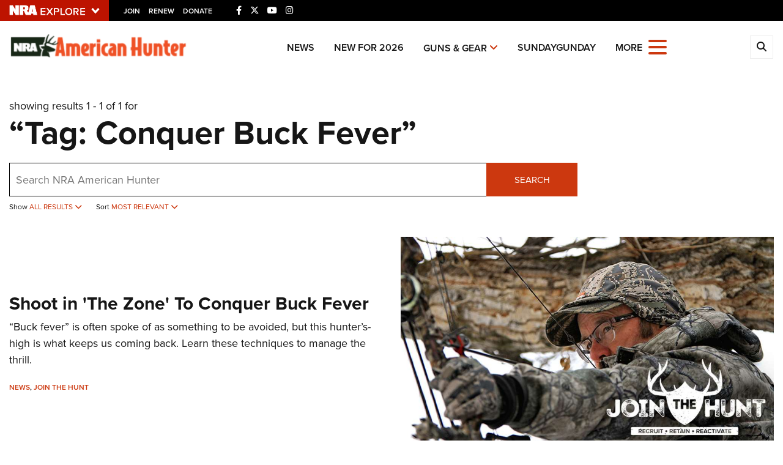

--- FILE ---
content_type: text/html; charset=utf-8
request_url: https://www.google.com/recaptcha/api2/aframe
body_size: 182
content:
<!DOCTYPE HTML><html><head><meta http-equiv="content-type" content="text/html; charset=UTF-8"></head><body><script nonce="vuRu-ILd4RsCboNGj4cTyQ">/** Anti-fraud and anti-abuse applications only. See google.com/recaptcha */ try{var clients={'sodar':'https://pagead2.googlesyndication.com/pagead/sodar?'};window.addEventListener("message",function(a){try{if(a.source===window.parent){var b=JSON.parse(a.data);var c=clients[b['id']];if(c){var d=document.createElement('img');d.src=c+b['params']+'&rc='+(localStorage.getItem("rc::a")?sessionStorage.getItem("rc::b"):"");window.document.body.appendChild(d);sessionStorage.setItem("rc::e",parseInt(sessionStorage.getItem("rc::e")||0)+1);localStorage.setItem("rc::h",'1768924928122');}}}catch(b){}});window.parent.postMessage("_grecaptcha_ready", "*");}catch(b){}</script></body></html>

--- FILE ---
content_type: text/plain
request_url: https://www.google-analytics.com/j/collect?v=1&_v=j102&a=138893039&t=pageview&_s=1&dl=https%3A%2F%2Fwww.americanhunter.org%2Fsearch%3Fcat%3D0%26cnt%3DAll%26ex%3D0%26it%3D10%26pg%3D1%26s%3D%26st%3DFalse%26sd%3DDescending%26tg%3DConquer%2BBuck%2BFever&ul=en-us%40posix&dt=Search%20%7C%20An%20Official%20Journal%20Of%20The%20NRA&sr=1280x720&vp=1280x720&_u=YGDAgEABAAAAAGAAI~&jid=842383480&gjid=798856234&cid=1481797395.1768924927&tid=UA-61811459-6&_gid=664052527.1768924927&_slc=1&gtm=45He61e1n81MN8FZLMv812952531za200zd812952531&gcd=13l3l3l3l1l1&dma=0&tag_exp=103116026~103200004~104527906~104528501~104684208~104684211~105391252~115938466~115938469~117041587&cd1=false&cd2=1768924925231.2051xhj&cd3=2026-01-20T16%3A02%3A05.232%2B00%3A00&z=1248500984
body_size: -838
content:
2,cG-TKJJ4XTZBZ

--- FILE ---
content_type: application/x-javascript
request_url: https://d1wa642fa19wy3.cloudfront.net/scripts/MasterNav.js?v=1
body_size: 2031
content:
var MasterNav = (function () {

    var headerWrapper = $(".HeaderPartial");
    var masterNav = $(".master_nav");
    var nraButton = $(".explore_bar .explore_link_wrapper .explore_link.master_nav_trigger, .explore .explore_link_wrapper .explore_link.master_nav_trigger");
    var nraButtonImage = $(".explore_bar .explore_link_wrapper .explore_link img, .explore .explore_link_wrapper .explore_link img");
    var interests = $(".master_nav .interest");
    var closeButton = $(".master_nav .close_masternav");
    var exploreLinkWrapper = $(".explore_bar .explore_link_wrapper");

    var isMobile = false; //initiate as false
    // device detection
    if (/(android|bb\d+|meego).+mobile|avantgo|bada\/|blackberry|blazer|compal|elaine|fennec|hiptop|iemobile|ip(hone|od)|ipad|iris|kindle|Android|Silk|lge |maemo|midp|mmp|netfront|opera m(ob|in)i|palm( os)?|phone|p(ixi|re)\/|plucker|pocket|psp|series(4|6)0|symbian|treo|up\.(browser|link)|vodafone|wap|windows (ce|phone)|xda|xiino/i.test(navigator.userAgent)
        || /1207|6310|6590|3gso|4thp|50[1-6]i|770s|802s|a wa|abac|ac(er|oo|s\-)|ai(ko|rn)|al(av|ca|co)|amoi|an(ex|ny|yw)|aptu|ar(ch|go)|as(te|us)|attw|au(di|\-m|r |s )|avan|be(ck|ll|nq)|bi(lb|rd)|bl(ac|az)|br(e|v)w|bumb|bw\-(n|u)|c55\/|capi|ccwa|cdm\-|cell|chtm|cldc|cmd\-|co(mp|nd)|craw|da(it|ll|ng)|dbte|dc\-s|devi|dica|dmob|do(c|p)o|ds(12|\-d)|el(49|ai)|em(l2|ul)|er(ic|k0)|esl8|ez([4-7]0|os|wa|ze)|fetc|fly(\-|_)|g1 u|g560|gene|gf\-5|g\-mo|go(\.w|od)|gr(ad|un)|haie|hcit|hd\-(m|p|t)|hei\-|hi(pt|ta)|hp( i|ip)|hs\-c|ht(c(\-| |_|a|g|p|s|t)|tp)|hu(aw|tc)|i\-(20|go|ma)|i230|iac( |\-|\/)|ibro|idea|ig01|ikom|im1k|inno|ipaq|iris|ja(t|v)a|jbro|jemu|jigs|kddi|keji|kgt( |\/)|klon|kpt |kwc\-|kyo(c|k)|le(no|xi)|lg( g|\/(k|l|u)|50|54|\-[a-w])|libw|lynx|m1\-w|m3ga|m50\/|ma(te|ui|xo)|mc(01|21|ca)|m\-cr|me(rc|ri)|mi(o8|oa|ts)|mmef|mo(01|02|bi|de|do|t(\-| |o|v)|zz)|mt(50|p1|v )|mwbp|mywa|n10[0-2]|n20[2-3]|n30(0|2)|n50(0|2|5)|n7(0(0|1)|10)|ne((c|m)\-|on|tf|wf|wg|wt)|nok(6|i)|nzph|o2im|op(ti|wv)|oran|owg1|p800|pan(a|d|t)|pdxg|pg(13|\-([1-8]|c))|phil|pire|pl(ay|uc)|pn\-2|po(ck|rt|se)|prox|psio|pt\-g|qa\-a|qc(07|12|21|32|60|\-[2-7]|i\-)|qtek|r380|r600|raks|rim9|ro(ve|zo)|s55\/|sa(ge|ma|mm|ms|ny|va)|sc(01|h\-|oo|p\-)|sdk\/|se(c(\-|0|1)|47|mc|nd|ri)|sgh\-|shar|sie(\-|m)|sk\-0|sl(45|id)|sm(al|ar|b3|it|t5)|so(ft|ny)|sp(01|h\-|v\-|v )|sy(01|mb)|t2(18|50)|t6(00|10|18)|ta(gt|lk)|tcl\-|tdg\-|tel(i|m)|tim\-|t\-mo|to(pl|sh)|ts(70|m\-|m3|m5)|tx\-9|up(\.b|g1|si)|utst|v400|v750|veri|vi(rg|te)|vk(40|5[0-3]|\-v)|vm40|voda|vulc|vx(52|53|60|61|70|80|81|83|85|98)|w3c(\-| )|webc|whit|wi(g |nc|nw)|wmlb|wonu|x700|yas\-|your|zeto|zte\-/i.test(navigator.userAgent.substr(0, 4))) isMobile = true;

    interests.on("click", function (e) {
        if(!$(e.target).hasClass("interest_toggle"))
        {
            return;
        }
        
        e.preventDefault();
        
        if ($(this).hasClass("open")) {
            $(this).removeClass("open")
            $(this).find("ul").css("max-height", 0);
        } else {
            resetListOfLinks()
            $(this).addClass("open")
            var interestHeight = $(this).height();

            $(this).find("li").each(function () {
                interestHeight += $(this).outerHeight();
            })

            $(this).find("ul").css("max-height", interestHeight);
        }

        checkScrollBars()

    });

    closeButton.on("click", function (e) {
        e.preventDefault();
        closeMasterNav();
    });

    nraButton.on("click", function (e) {
        e.preventDefault();

        if (masterNav.hasClass("open")) {
            closeMasterNav();
        } else {
            expandMasterNav();
        }
    });

    $("body").on("click", ".push_menu_btn", function (e) {
        closeMasterNav();
    });


    $(window).resize(function () {
        if (masterNav.hasClass("open")) {
            closeMasterNav();
        }
    });
    
    window.onorientationchange = function () {
        if (masterNav.hasClass("open")) {
            closeMasterNav();
        }
    };

    function resetListOfLinks() {
        $(".master_nav .links_list .interest").removeClass("open");
        $(".master_nav .links_list .interest ul").css("max-height", 0);
    }

    function checkScrollBars() {
        window.setTimeout(function () {
            var wHeight = $(window).height();
            if (headerWrapper.height() >= wHeight) {
                if (isMobile) {
                    $("html").addClass("hide_scrollbar");
                }
                $("body").addClass("hide_scrollbar");
                masterNav.css("overflow", "auto");
            }
            else {
                if (isMobile) {
                    $("html").removeClass("hide_scrollbar");
                }
                $("body").removeClass("hide_scrollbar");
                masterNav.css("overflow", "hidden");
            }
        }, 500);
    }

    function closeMasterNav() {

        resetListOfLinks();

        masterNav.removeClass("open");
        exploreLinkWrapper.removeClass("open");

        nraButtonImage.attr("src", nraButtonImage.data("off-state"));

        $("body").removeClass("hide_scrollbar");

        checkScrollBars();
    };

    function expandMasterNav() {
        checkScrollBars();

        nraButtonImage.attr("src", nraButtonImage.data("on-state"));

        masterNav.addClass("open");
        exploreLinkWrapper.addClass("open");
    };
})();